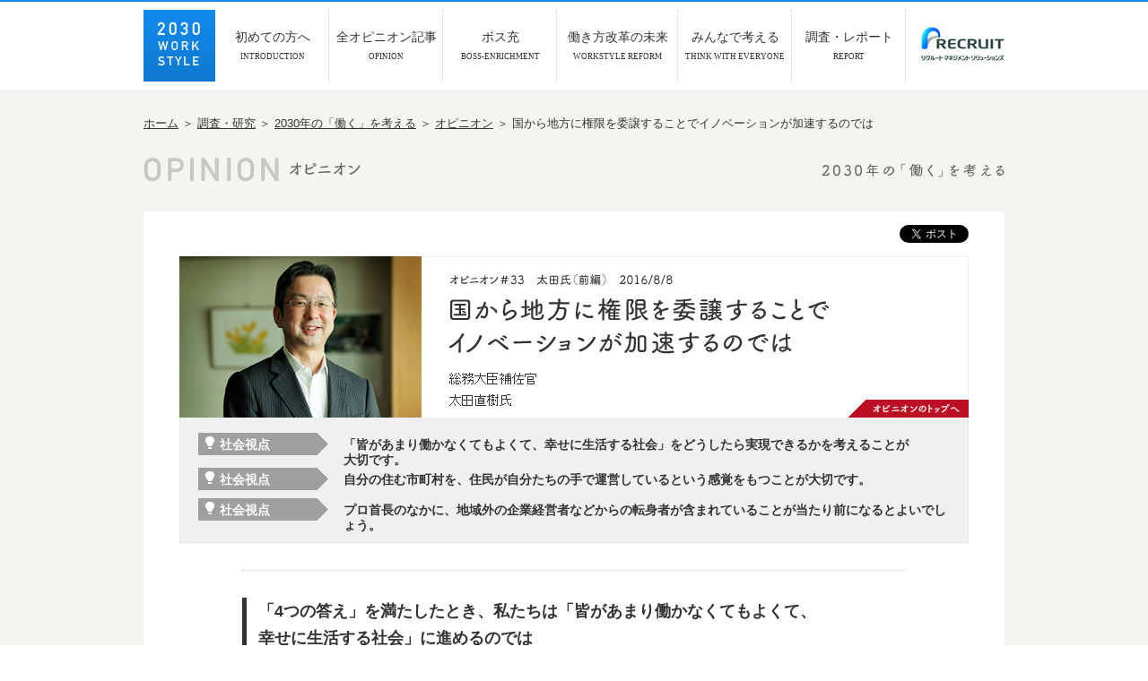

--- FILE ---
content_type: text/html
request_url: https://www.recruit-ms.co.jp/research/2030/opinion/detail33.html
body_size: 9743
content:
<!DOCTYPE html PUBLIC "-//W3C//DTD XHTML 1.0 Transitional//EN" "http://www.w3.org/TR/xhtml1/DTD/xhtml1-transitional.dtd">
<html xmlns="http://www.w3.org/1999/xhtml" xml:lang="ja" lang="ja" xmlns:og="http://ogp.me/ns#" xmlns:fb="http://www.facebook.com/2008/fbml">

<head>
<link rel="shortcut icon" href="/assets/images/favicon.ico">
<meta http-equiv="Content-Type" content="text/html; charset=utf-8" />
<meta http-equiv="Content-Style-Type" content="text/css" />
<meta http-equiv="Content-Script-Type" content="text/javascript" />
<title>国から地方に権限を委譲することでイノベーションが加速するのでは | 2030年の「働く」を考える</title>
<meta name="keywords" content="リクルート,組織行動研究所,2030年,働く,働き方" />
<meta name="description" content="2030年に焦点をあてた、総務大臣補佐官 太田直樹氏のオピニオン（前編）です。リクルートマネジメントソリューションズは2030年に焦点をあて、調査、データ、研究、有識者の意見を集め、私たちの「働く」を考えていきます。" />
<meta property="og:url" content="https://www.recruit-ms.co.jp/research/2030/opinion/detail33.html">
<meta property="og:title" content="国から地方に権限を委譲することでイノベーションが加速するのでは | 2030年の「働く」を考える">
<meta property="og:description" content="2030年に焦点をあてた、総務大臣補佐官 太田直樹氏のオピニオン（前編）です。リクルートマネジメントソリューションズは2030年に焦点をあて、調査、データ、研究、有識者の意見を集め、私たちの「働く」を考えていきます。">
<meta property="og:type" content="article">
<meta property="og:site_name" content="2030年の「働く」を考える">
<meta property="og:image" content="https://www.recruit-ms.co.jp/research/2030/opinion/img/detail33_img01.jpg">
<meta property="og:locale" content="ja_JP">
<link rel="canonical" href="https://www.recruit-ms.co.jp/research/2030/opinion/detail33.html">
<link rel="stylesheet" type="text/css" href="/research/2030/common/css/common.css" />
<link rel="stylesheet" type="text/css" href="/research/2030/common/css/colorbox.css" />
<script type="text/javascript" src="/research/2030/common/js/jquery-1.10.2.min.js"></script>
<script type="text/javascript" src="/research/2030/common/js/jquery.colorbox-min.js"></script>
<script type="text/javascript" src="/research/2030/common/js/common.js"></script>
<script>
$(document).ready(function(){
	$(".group1").colorbox({rel:'group1'});
});
</script>





<!-- Reports&Analytics -->

<script src="//assets.adobedtm.com/deeebfe4c364b51d345355dd0671004d0e5bb7c5/satelliteLib-cab5f66a4df79e21039dad47c5e4d590b8bece3f.js"></script>

<!-- end of Reports&Analytics -->

<!-- Google Tag Manager -->
<script>(function(w,d,s,l,i){w[l]=w[l]||[];w[l].push({'gtm.start':
new Date().getTime(),event:'gtm.js'});var f=d.getElementsByTagName(s)[0],
j=d.createElement(s),dl=l!='dataLayer'?'&l='+l:'';j.async=true;j.src=
'https://www.googletagmanager.com/gtm.js?id='+i+dl;f.parentNode.insertBefore(j,f);
})(window,document,'script','dataLayer','GTM-N7V35G');</script>
<!-- End Google Tag Manager -->

</head>

<body>
<div id="fb-root"></div>
<script>(function(d, s, id) {
  var js, fjs = d.getElementsByTagName(s)[0];
  if (d.getElementById(id)) return;
  js = d.createElement(s); js.id = id;
  js.src = "//connect.facebook.net/ja_JP/all.js#xfbml=1";
  fjs.parentNode.insertBefore(js, fjs);
}(document, 'script', 'facebook-jssdk'));</script>

<div id="Header">
<div class="inner">
<p class="logo"><a href="/research/2030/"><img class="aover" src="/research/2030/common/img/head_logo.jpg" width="80" height="80" alt="2030 WORK STYLE" /></a></p>
<ul class="clearfix">
<li><a href="/research/2030/introduction/">初めての方へ<span>INTRODUCTION</span></a></li>
<li><a href="/research/2030/opinion/">全オピニオン記事<span>OPINION</span></a></li>
<li><a href="/research/2030/boss/">ボス充<span>BOSS-ENRICHMENT</span></a></li>
<li><a href="/research/2030/reform/">働き方改革の未来<span>WORKSTYLE REFORM</span></a></li>
<li><a href="/research/2030/think/">みんなで考える<span>THINK WITH EVERYONE</span></a></li>
<li><a href="/research/2030/report/">調査・レポート<span>REPORT</span></a></li>
</ul>
<p class="logo02"><a href="/" target="_blank"><img class="aover" src="/research/2030/common/img/head_logo02.jpg" alt="RECRUIT リクルートマネジメントソリューションズ" /></a></p>
</div>
</div><!-- #Header -->

<div id="Contents">
<div id="breadcrumbs">
<a href="/">ホーム</a>&nbsp;＞&nbsp;<a href="/research/">調査・研究</a>&nbsp;＞&nbsp;<a href="/research/2030/">2030年の「働く」を考える</a>&nbsp;＞&nbsp;<a href="/research/2030/opinion/">オピニオン</a>&nbsp;＞&nbsp;国から地方に権限を委譲することでイノベーションが加速するのでは
</div>
<div class="title02">
<p class="title"><img src="/research/2030/opinion/img/title_opinion.gif" width="242" height="27" alt="オピニオン" /></p>
<p class="sub"><img src="/research/2030/common/img/title_common.gif" width="204" height="16" alt="2030年の「働く」を考える" /></p>
</div>


<div class="opinion">
<div class="head">
<div class="sns">
<table>
<tr>
<td>
<div class="fb-like" data-href="https://www.recruit-ms.co.jp/research/2030/opinion/detail33.html" data-send="false" data-layout="button_count" data-width="120" data-show-faces="false"></div>
</td>
<td>
<a href="https://twitter.com/share" class="twitter-share-button" data-lang="ja">Tweet</a><script type="text/javascript" src="https://platform.twitter.com/widgets.js"></script>
</td>
</tr>
</table>
</div>

<div class="title">
<h1><img src="/research/2030/opinion/img/detail33_title.jpg" width="880" height="180" alt="オピニオン＃33　太田氏（前編）　2016/8/8　国から地方に権限を委譲することでイノベーションが加速するのでは 総務大臣補佐官 太田直樹氏" /></h1>
<p class="btn"><a href="/research/2030/opinion/"><img class="aover" src="/research/2030/opinion/img/btn_opinion_top.gif" width="134" height="20" alt="オピニオンのトップへ" /></a></p>
</div>

<div class="point">
<table class="line2">
<tr>
<th>社会視点</th><td>「皆があまり働かなくてもよくて、幸せに生活する社会」をどうしたら実現できるかを考えることが<br />
		大切です。</td>
</tr>
<tr>
<th>社会視点</th><td>自分の住む市町村を、住民が自分たちの手で運営しているという感覚をもつことが大切です。 </td>
</tr>
<tr>
<th>社会視点</th><td>プロ首長のなかに、地域外の企業経営者などからの転身者が含まれていることが当たり前になるとよいでしょう。</td>
</tr>
</table>
</div>
</div><!-- .head -->

<div class="body">
<div class="section">
<h2>「4つの答え」を満たしたとき、私たちは「皆があまり働かなくてもよくて、<br />
		幸せに生活する社会」に進めるのでは</h2>

<p class="txt02 mt30">まず簡単に自己紹介をお願いします。</p>
<p class="txt01">
　現在は総務大臣補佐官として、情報通信と地方創生の政策づくりと実行に関わっています。この仕事をしてみて気づいたのは、この2分野は今後密接に関係し合っていくということです。例えば、インターネットは今のところ、企業も雇用も東京などの都市に集中していますが、IoT・ビッグデータ・AIといった最先端技術を導入するプロジェクトは、地方における医療・農業・漁業・教育などで大きな可能性が見えています。なぜそうなのかについては、後ほどお話しさせてください。
</p>

<p class="txt02 mt30">
では、早速本題に入りたいと思います。「AIやロボットが仕事を奪う」とよく言われますが、太田さんは、情報通信技術と働くことの関係、地方創生と働くことの関係が、これからどのようになっていくと考えていますか。
</p>

<div class="fwrap mt20">
<div class="figure fr ml20 w270">
<p><img src="/research/2030/opinion/img/detail33_img01.jpg" width="270" height="270" alt="写真1" /></p>
</div>

<p class="txt01">
　まず前提として、未来のことは「シナリオ」で考えるのがよいと思います。なぜかといえば、「未来はこうなる」と予想したところでほとんど当たりませんから、あまり意味がないのに対して、いくつかの未来シナリオを考えると、「こうありたい」というシナリオに向かって行動を起こしていけるからです。
</p>
<p class="txt01">
　例えば、仕事と社会の関係でいえば、「皆があまり働かなくてもよくて、幸せに生活する社会」「皆があまり働かなくてもよくなったけれど、不幸せな社会」「一部の人はあまり働かなくなったけれど、その他大勢は相変わらず安い賃金で働いている社会」といったシナリオを立てることができます。考えられるシナリオのうち、最も良いのは「皆があまり働かなくてもよくて、幸せに生活する社会」でしょう。1日6時間くらい働いて、その後、カフェや酒場で多様な人が集まって話ができる社会。あるいは、週3日くらい都市（自宅近くのシェアオフィス）で働いて、あとは田舎のシェアオフィスで地域の仕事をしている社会。こういったシナリオをどうしたら実現できるかを考えています。
</p>
<p class="txt01">
　こうしたシナリオを作るには「問い」がとても大事ですが、そこでお勧めのものがあります。それは、米国の「National Intelligence Council（国家情報会議、以下NIC）」が出した4つの問いです。NICは、定期的にグローバルトレンドを発表しています。現時点で一番新しいのは、オバマ大統領が就任した2012年に発表した「グローバルトレンド2030」で、日本では『2030年 世界はこう変わる』（講談社）という本になりました。今年2016年、彼らは新たに「グローバルトレンド2035」を出す予定ですが、それを発表する前に、広くオープンに議論したい問いとして、次に紹介する問いを公表しています。私は、この4つにどう答えるかによって、未来シナリオが変わってくると考えています。
</p>
<p class="txt01">
・Will power continue to diffuse or concentrate in the future? 
		<br />
		<b>● 将来、権力は集中するでしょうか、それとも分散するでしょうか？ </b>
</p>
<p class="txt01">
・To what extent will further advances in communications technology transform societies and the relationship between citizens and governments?<br />
<b>● コミュニケーション技術のさらなる進歩は、社会を、市民と行政の関係をどの程度変えるでしょうか？</b></p>
<p class="txt01">
・How will automation and robotics impact human employment and economies?  
		<br />
		<b>● 自動化とロボットは雇用や経済にどのような影響を与えるでしょうか？</b>
</p>
<p class="txt01">
・Which currently unresolved questions or uncertainties regarding society, economy, and politics are likely to be most game-changing through 2035?
		<br />
		<b>● 社会、経済、政治における未解決な問題や不確実性のうち、2035年に向けて、最も大きく世界を変える可能性があるのはどれでしょうか？</b>
</p>

<p class="txt02 mt30">太田さんは、この問いにどう答えるのですか？</p>
<p class="txt01">
　その前にぜひ注目していただきたいのは、4つの問いのうち、2つがテクノロジーに関するものであることです。テクノロジーが社会や仕事や生活のあり方を大きく変える時代に、われわれは生きているのです。そのことを踏まえた上で、「どうなるか？」「どれか？」ではなく、「どうなるのがよいか？」で順に答えると、こうなります。
</p>
<p class="txt01">
<b>● 将来、権力は集中するでしょうか、それとも分散するでしょうか？</b><br />
		権力が分散し、個人やコミュニティができるだけ自律している状態、情報の流通が国や企業の都合によって制約されない状態のほうがよい。ただし、それはリーダーには厳しい環境かもしれない。 </p>
<p class="txt01">
<b>● コミュニケーション技術のさらなる進歩は、社会を、市民と行政の関係をどの程度変えるでしょうか？</b><br />
		コミュニケーション技術のさらなる進歩は、国や企業と個人の間の情報格差をなくし、個人に力を与える。そこで、行政の見える化や透明化が進み、劇場型政治や「サービス提供者（行政）―お客様（個人）の関係」がなくなっていき、市民参加型の行政が実現できるとよい。言い換えれば、衆愚ではなく、「衆知」になっている状態がよい。 </p>
<p class="txt01">
<b>● 自動化とロボットは雇用や経済にどのような影響を与えるでしょうか？</b><br />
		情報がオープンな形で活用され、技術進化が生産性の過剰をもたらして、稼ぐ仕事、給与をもらう仕事が縮小すると同時に、仕事や生活に対する価値観が変わるとよい </p>
<p class="txt01">
<b>● 社会、経済、政治における未解決な問題や不確実性のうち、2035年に向けて、最も大きく世界を変える可能性があるのはどれでしょうか？</b><br />
		この問いが最も難しい。革新が社会の課題を解決しないというあきらめが蔓延し、ポピュリズムが広がり、政財界のリーダーへの信頼が低下していくなかで、コミュニティが食べること（自給自足、物々交換の経済）と死ぬこと（家で最期を迎える人を増やすこと）を取り戻すことが、静かに変化の波を広げていくとよい </p>
<p class="txt01">
　この4つの答えを満たしたとき、私たちは「皆があまり働かなくてもよくて、幸せに生活する社会」に進めるのではないかと思っています。逆に言えば、違う答えになると、格差問題が一向に解消されない社会、様々な価値を生み出すデータの使用に制限がかかる社会などの不幸せな社会ができ上がっていく可能性があると考えています。
</p>

</div>
</div><!-- .section -->

<div class="section">
<h2>例えば、改革派のプロ首長がたくさん出てくると、<br />日本は地方から大きく変わる可能性があります</h2>
<p class="txt02 mt30">太田さんの答えについて、もう少し詳しく伺えればと思います。まず「権力の分散」ですが、国が権力をもってコントロールすべきことはないのでしょうか。</p>
<div class="fwrap mt20">
<div class="figure fl mr20 w270">
<p><img src="/research/2030/opinion/img/detail33_img02.jpg" width="270" height="240" alt="写真2" /></p>
</div>
<p class="txt01">
　もちろん、国がすべての権限を放棄すればよいと言っているわけではありません。防衛や防災など、国にしかできないことはいくつもあります。しかし、私は、国から地方に権限を委譲することで、イノベーションが加速するという仮説を立てています。これは2番目の問い「市民と行政の関係」とも大きく関係するのですが、1億2000万人の日本国よりも、例えば約100万人の千葉市、あるいは約12万人の会津若松市で合意して、さまざまな政策を決めていった方が、住民一人ひとりの当事者意識が生まれやすくなると思うのです。自分の住む市町村を自分たちの手で運営しているという感覚が大切で、国が決めると、その感覚がもちにくくなることが問題です。これはAIやロボットといったテクノロジーを活用していく際に、とても重要になります。
</p>
<p class="txt01">
　例えば、会津若松市では「<a href="http://www.city.aizuwakamatsu.fukushima.jp/docs/2015071600019/" target="_blank">スマートシティ構想</a>」の取組みが3年前から進められています。特徴的なのは、市民の個人データが一般社団法人に預けられており、データを解析することによって、医療・エネルギー・教育・行政サービスなどの質を上げ、効率化するサービスが、市民、大学、企業などが連携する形で展開されていることです。さらに全国でも珍しいのは、こうしたテクノロジーの活用について、議会や医師会などの諸団体も含めてコンセンサスがとれていることです。一方で、国がこうした施策を行うには、高いハードルがあります。12万人の自治体なら、自分たちの町の未来のために自分の個人情報を預けようという合意ができるのですが、1億2000万人の国家規模となると、さまざまな声があって萎縮したり、止まったりしてしまう可能性が高いでしょう。個人情報保護やセキュリティ観点でのルールは国主導で整備されていますが、データ活用の推進については、今後コミュニティによって判断が異なってくると思います。 </p>
<p class="txt01">
　それから、最近よく知られるようになってきましたが、千葉市は「<a href="http://chibarepo.force.com/" target="_blank">ちばレポ</a>」という先進的な市民協働型の取り組みを行っています。まず、市民の方が「道路が傷んでいる」「公園の遊具が壊れている」といった困った課題を見つけたら、スマートフォンを使ってちばレポにレポートします。すると、その課題がちばレポに参加する全市民と市役所に共有されるのです。そのなかで、市民だけで対応できる課題は市民の間で対応し、市役所が関わらなければならないものは市役所が対応して、合理的、効率的な解決を目指すという仕組みです。2014年から始まっていて、現在は約100万人の市民のうち、3万人ほどがレポーター・サポーターとして登録しており、活発にレポートと課題解決がなされています。こうした動きも、国単位では難しいでしょう。自分の暮らす町だからこそ、自分たちでよくしようと参加する方が多く出てくるわけです。 
</p>
<p class="txt01">
　このようにして個人やコミュニティが力をもち、自治体がコミュニケーション技術を使って、地域のさまざまな課題に市民参加を本格的に促していくようになると、テクノロジーを活用したイノベーションが加速するでしょう。さらに注目したいのは、こうした動きが、行政コストを下げることにつながるということです。行政コストが下がれば、住民税が下がるでしょう。つまり、権限が委譲され、行政の透明度が増し、住民参加型の行政を実現した自治体は、税金が安くなるはずなのです。ですから、将来的には、税金が安く、行政サービスが優れているけれど、その代わりに住民に求められる参加型行政行動があって、それを義務として行わなければならないという自治体が出てくる可能性があると思います。突拍子もない話に聞こえるかもしれませんが、以前、ある市長とかなり真剣にこの議論をしたことがあります。これは、少なくとも選択肢になりうる未来なのです。
</p>
<p class="txt01">
　もちろん、様々な反論があることは承知しています。ここでお話ししているのは、未来のシナリオから逆算したイノベーションの可能性です。また、すべての自治体がそうなるのではなく、税金が高く、その分（市民＝お客様としての）行政サービスが充実しているところも当然出てくるでしょう。住民が、主体的に住む町を選べばよいことです。</p>
</div>


<p class="txt02 mt30">
そうしたときに大事になるのは何でしょうか。
</p>

<div class="fwrap mt20">
<div class="figure fr ml20 w360">
<p><img src="/research/2030/opinion/img/detail33_img03.jpg" width="360" height="260" alt="写真3" /></p>
</div>

<p class="txt01">
　まず、一般社団法人やNPO、あるいは包括連携などの「中間団体」の存在が重要になります。個人が力をもち、権利を主張するなかで、中間団体が「公益」を推進する母体となるのです。例えば、先ほどもお伝えしたとおり、会津若松市では、市民のためにデータをいかに活用するかを一般社団法人が考えています。今後はこうした団体が増えるでしょう。また、市役所、町役場、村役場などの「行政側の意識」が変わる必要があります。ちばレポは熊谷俊人市長が率先して推進した施策ですが、土木課をはじめとする市役所内の意識改革が大きなポイントになったと聞いています。ちばレポのような施策は、市民と行政が同じ土俵に立たなくてはできません。市民はお客様で、行政がサービスをするという従来型の関係を脱して、行政と市民が一緒になって町を創っていく必要があるのです。
</p>
<p class="txt01">
　それから、なんと言っても、今は成功モデルを作る段階ですから「トップ」が重要です。例えば、いくつもの町を変えていくプロ経営者ならぬ「プロ首長」がいてもよいと思うのです。今は、都道府県知事や政令指定都市などを除けば、地元から出ない限り、候補者は選挙に勝てませんが、その状況が変わり、2期8年で徹底的な透明化と住民参加型施策を進め、イノベーションを加速し、行政コストと税金を下げるロールモデルになる首長が出て、さまざまな市町村を渡り歩くようになると、日本の地方は大きく変わる可能性があります。そうしたプロ首長のなかに、地域外の企業経営者などからの転身者が含まれているのも、ぜひ当たり前になってほしいですね。
</p>

<p class="txt01 mt10">インタビュー：古野庸一　テキスト：米川青馬　写真：平山諭</p>
</div>
</div><!-- .section -->




<dl class="profile">
<dt>太田直樹氏プロフィール</dt>
<dd>
  <p>総務大臣補佐官</p>
東京大学文学部卒。ロンドン大学経営学修士(MBA)。モニターカンパニー、ボストン コンサルティング グループ シニア・パートナーを経て現職。総務大臣補佐官として、総務大臣の地方創生、ICT/IoTの政策立案・実行を補佐している。コンサルタント時代は、ハイテク、情報通信、製造業を中心に、組織戦略策定・実行支援、企業ビジョン、事業開発、業務プロセス改革などのプロジェクトを数多く手がけている。</dd>
</dl><!-- .profile -->

<div class="relate">
<p class="title">関連リンク</p>
<div class="list03">
<dl>
<dt><a href="/research/2030/opinion/detail34.html"><img class="aover" src="/research/2030/opinion/img/detail33_thum2.jpg" width="80" height="80" alt="稼ぐ仕事の縮小、ひいては貨幣経済の縮小が幸せな未来シナリオではないでしょうか" /></a></dt>
<dd><a href="/research/2030/opinion/detail34.html"><span>オピニオン #34</span>稼ぐ仕事の縮小、ひいては貨幣経済の縮小が幸せな未来シナリオではないでしょうか</a></dd>
</dl>
</div><!-- .list03 -->
</div><!-- .relate -->



</div><!-- .body -->
</div><!-- .opinion -->

<p class="pagetop"><a href="#"><img class="aover" src="/research/2030/common/img/btn_pagetop.gif" width="94" height="12" alt="ページトップへ" /></a></p>
</div><!-- #Contents -->

<div id="Footer">
<div class="inner">
<div class="fnav01">
<ul class="menu1">
<li><a href="/terms/" target="_blank"><img class="aover" src="/research/2030/common/img/foot_menu_term.png" width="53" height="11" alt="ご利用規約" /></a></li>
<li><a href="/" target="_blank"><img class="aover" src="/research/2030/common/img/foot_menu_corporate.png" width="132" height="11" alt="コーポレートサイトトップへ" /></a></li>
<li><a href="/research/" target="_blank"><img class="aover" src="/research/2030/common/img/foot_menu_research.png" width="116" height="11" alt="組織行動研究所トップへ" /></a></li>
</ul>
</div><!-- /.fnav01 -->
<div class="fnav02">
<ul class="menu2">
<li><a href="/" target="_blank"><img class="aover" src="/research/2030/common/img/foot_logo_ms.gif" width="99" height="40" alt="リクルートマネジメントソリューションズ" /></a></li>
<li class="mt10"><a href="/research/" target="_blank"><img class="aover" src="/research/2030/common/img/foot_logo_research.gif" width="123" height="30" alt="組織行動研究所" /></a></li>
<li class="txt">このサイトは、株式会社リクルートマネジメントソリューションズの<br />
研究開発部門「組織行動研究所」内の「2030 Work Style Project」が運営しています。</li>
<li class="icon"><p><a href="https://www.facebook.com/2030wsp" target="_blank" rel="noopener noreferrer"><img class="aover" src="/research/2030/common/img/head_icon_facebook.gif" width="40" height="40" alt="Facebook" style="opacity: 1;"></a></p></li>
</ul>

</div><!-- /.fnav02 -->
<p class="copyright">2030 Work Style Project   （C）Recruit Management Solutions Co., Ltd. All Rights Reserved<br /><a href="https://www.recruit.co.jp" target="_blank" rel="noopener noreferrer">リクルートグループサイトへ</a></p>
</div>
</div><!-- #Footer -->


<script type="text/javascript">
(function(){
  var beacon = 'f9d54207-22ef-4d32-bf93-d450f72e74e4';
  var url = (
    ('https:' == document.location.protocol) ? 'https' : 'http'
  ) + '://bridge-ashiato.appspot.com/beacon/script/' + beacon;

  document.write(unescape(
    '%3Cscript src="' + url + '" type="text/javascript"%3E%3C/script%3E'
  ));
})();
</script>
<!-- Google Tag Manager (noscript) -->
<noscript><iframe src="https://www.googletagmanager.com/ns.html?id=GTM-N7V35G"
height="0" width="0" style="display:none;visibility:hidden"></iframe></noscript>
<!-- End Google Tag Manager (noscript) -->

<script src="/service/assets/js/conversion.js"></script>

<!-- Reports&Analytics -->

<script type="text/javascript">_satellite.pageBottom();</script>

<!-- end of Reports&Analytics -->

</body>

</html>


--- FILE ---
content_type: text/css
request_url: https://www.recruit-ms.co.jp/research/2030/common/css/common.css
body_size: 4921
content:
@CHARSET "UTF-8";



/*
YUI 3.6.0 (build 5521)
Copyright 2012 Yahoo! Inc. All rights reserved.
Licensed under the BSD License.
http://yuilibrary.com/license/
*/
html{color:#333;background:#FFF}body,div,dl,dt,dd,ul,ol,li,h1,h2,h3,h4,h5,h6,pre,code,form,fieldset,legend,input,textarea,p,blockquote,th,td{margin:0;padding:0}table{border-collapse:collapse;border-spacing:0}fieldset,img{border:0}address,caption,cite,code,dfn,em,strong,th,var{font-style:normal;font-weight:normal}ol,ul{list-style:none}caption,th{text-align:left}h1,h2,h3,h4,h5,h6{font-size:100%;font-weight:normal}q:before,q:after{content:''}abbr,acronym{border:0;font-variant:normal}sup{vertical-align:text-top}sub{vertical-align:text-bottom}input,textarea,select{font-family:inherit;font-size:inherit;font-weight:inherit}input,textarea,select{*font-size:100%}legend{color:#333}#yui3-css-stamp.cssreset{display:none}
body{font:13px/1.231 'メイリオ',Meiryo,arial,helvetica,clean,sans-serif;*font-size:small;*font:x-small}select,input,button,textarea{font:99% arial,helvetica,clean,sans-serif}table{font-size:inherit;font:100%}pre,code,kbd,samp,tt{font-family:monospace;*font-size:108%;line-height:100%}#yui3-css-stamp.cssfonts{display:none}


body{
	background-color: #F4F4F0;
}


.mt-30{	margin-top: -30px !important;	}
.mt05{	margin-top: 05px !important;	}
.mt10{	margin-top: 10px !important;	}
.mt15{	margin-top: 15px !important;	}
.mt20{	margin-top: 20px !important;	}
.mt30{	margin-top: 30px !important;	}
.mt60{  margin-top: 60px !important;	}
.mr10{	margin-right: 10px !important;	}
.mr20{	margin-right: 20px !important;	}
.ml20{	margin-left: 20px !important;	}
.mb10{	margin-bottom: 10px !important;	}
.mb20{	margin-bottom: 20px !important;	}
.mb30{	margin-bottom: 30px !important;	}
.w220{	width: 220px !important;	}
.w240{	width: 240px !important;	}
.w270{	width: 270px !important;	}
.w280{	width: 281px !important;	}
.w300{	width: 300px !important;	}
.w302{	width: 302px !important;	}
.w330{	width: 330px !important;	}
.w360{	width: 360px !important;	}
.w410{	width: 410px !important;	}
.fl{	float: left !important;	}
.fr{	float: right !important;	}
.fwrap{	overflow: hidden; zoom: 1;	}
.fwrap2{	overflow: hidden; zoom: 1; position:relative;	}


/* --------------------------------------------------------------------------------------------- Header */
#Header{
	position: relative;
	background: #fff;
	font-family: 'Hiragino Kaku Gothic Pro','ヒラギノ角ゴ Pro W3';
	border-top: 2px solid #108AEE;
	height: 98px;
}
#Header .inner{
	margin: 9px auto 0;
	width: 960px;
	overflow: hidden;
	zoom: 1;
}
#Header p{
	float: left;
}
#Header p.logo{
	background-color: #0E7BD4;
	height: 80px;
}

#Header ul{
	float: left;
}
#Header ul li{
	float: left;
	width: 127px;
	text-align: center;
}
#Header ul li:nth-child(4){
	width: 135px;
}
#Header ul li a{
	display: flex;
	flex-direction: column;
	justify-content: center;
	height: 80px;
	position: relative;
	color: #333;
	font-size: 14px;
	text-decoration: none;
}
#Header ul li a:after{
	position: absolute;
	content: "";
	border-right: 1px dotted #ccc;
	width: 1px;
	height: 100%;
	top: 0;
	right: 0;
}
#Header ul li a span{
	display: block;
	margin-top: 8px;
	font-size: 9px;
}
#Header ul li a.out{
pointer-events: none;
}
#Header ul li a.out:before{
	position: absolute;
	content: "";
	background: rgba(255,255,255,0.6);
	width: 100%;
	height: 100%;
	top: 0;
	right: 0;
}
/* --------------------------------------------------------------------------------------------- Index */

#topNews{
	height:100px;
	overflow:auto;
	background:#FFF;
	padding:10px 15px;
}


#topNews dl{
	padding:5px 0px;
	overflow: hidden;
	_zoom: 1;
}

#topNews dl dt{
	float:left;
	width:90px;
}

#topNews dl dd{
	float:left;
	width:810px;
}

h1.bgtitle01 {
	height: 190px;
	padding-top: 20px;
	background: url(/research/2030/common/img/bg_title_01.png) no-repeat center center;
	background-size: cover;
	text-align: center;
	line-height: 1.8;
	box-sizing: border-box;
}

h1.bgtitle01 span {
	display: block;
	font-size: 24px;
}


/* --------------------------------------------------------------------------------------------- Contents */
#Contents{
	position: relative;
	width: 960px;
	margin: 0 auto;
}
#Contents .title01{
	background: url(/research/2030/common/img/line01.gif) repeat-x 0 bottom;
	padding: 45px 0 35px;
	text-align: center;
}
#Contents .title02{
	height: 90px;
	overflow: hidden;
	zoom: 1;
}
#reform #Contents .title02,
#boss #Contents .title02{
	height: auto;
}
#Contents .title02 .title{
	float: left;
	padding: 30px 0 0;
}
#Contents .title02 .title_h{
	float: left;
	padding: 26px 0 0;
}
#Contents .title02 .sub{
	float: right;
	padding: 36px 0 0;
}
#Contents .title02 .txt {
	clear: both;
	margin-bottom: 33px;
	padding-top: 25px;
	line-height: 1.8;
}
#Contents .title02 .fBox {
	clear: both;
	overflow: hidden;
	padding-top: 16px;
}
#Contents .title02 .fbox_l {
	float: left;
	padding: 0 60px 0 53px;
}
#Contents .title02 .fbox_r {
	float: left;
	width: 640px;
	padding-top: 8px;
}
#Contents .title02 .fbox_r .fbox_txt {
	line-height: 1.7;
}
#Contents .title02 .fbox_r .fbox_btn {
	text-align: right;
	padding: 11px 3px 0 0;
}


#Contents .title03{
	background: url(/research/2030/common/img/line01.gif) repeat-x 0 bottom;
	padding: 20px 4px 15px;
}
#boss #Contents .title03{
	padding: 10px 4px 15px;
}
#Contents .title04{
	padding: 15px 4px 13px;
	border-top: 2px solid #666666;
	border-bottom: 1px solid #666666;
}
#Contents .txt01{
	padding: 10px 0 0;
	font-size: 108%;
	line-height: 1.9;
}
#Contents .boss .txt01 + .txt01{
	padding: 20px 0 0;
}
#Contents .txt01 a{
	color: #333333;
}
#Contents .txt01 a:hover{
	text-decoration: none;
}
#Contents .txt02{
	background-color: #EEEEEE;
	margin: 20px 0 10px;
	padding: 8px 12px;
	font-size: 108%;
	font-weight: bold;
	line-height: 1.9;
}

#Contents .txt03{
	padding: 0;
	font-size: 108%;
	line-height: 1.9;
	background:#FFF;
}

#Contents .txt04{
	font-size: 108%;
	line-height: 1.9;
	font-weight:normal;
}

#Contents .boximg{
	padding: 10px 0 0;
	font-size: 85%;
	line-height: 1.9;
	text-align:center
}
#Contents .copy{
	padding: 18px 0 0;
	text-align: center;
}
#Contents .pagetop{
	padding: 30px 0 15px;
	text-align: right;
}
/* ----------------------------------------------------------------------------------- breadcrumbs */
#breadcrumbs {
	margin: 30px 0 0;
}
#breadcrumbs a {
	color: #333333;
}



/* ----------------------------------------------------------------------------------- introduction */

#Contents .introduction{
	padding: 0 0 40px;
	background-color: #ffffff;
}
#Contents .introduction .inner{
	position: relative;
	margin: 45px auto 0;
	padding: 0 50px;
	width: 780px;
}
#Contents .introduction ul{
	position: relative;
	width: 780px;
	height: 500px;
	overflow: hidden;
}
#Contents .introduction ul li{
	position: absolute;
	left: 0;
	top: 0;
}
#Contents .introduction p.left{
	position: absolute;
	left: 0;
	top: 185px;
	cursor: pointer;
}
#Contents .introduction p.right{
	position: absolute;
	right: 0;
	top: 185px;
	cursor: pointer;
}
/* ----------------------------------------------------------------------------------- openion */
#Contents .opinion{
	padding: 0 0 80px;
	background-color: #ffffff;
}
#Contents .opinion .head{
	position: relative;
	margin: 0 auto;
	width: 880px;
}
#Contents .opinion .head .sns{
	padding: 15px 0;
	height: 20px;
}
#Contents .opinion .head .sns table{
	float: right;
}
#Contents .opinion .head .sns table td{
	padding: 0 0 0 7px;
}
#Contents .opinion .head .title{
	position: relative;
}
#Contents .opinion .head .title .btn{
	position: absolute;
	right: 0;
	bottom: 0;
}
#Contents .opinion .head .point{
	background-color: #F0F0F0;
	border: 1px solid #E5E5E5;
	border-top: none;
	padding: 17px 20px 10px;
}
#Contents .opinion .head .point table th,
#Contents .opinion .head .point table td{
	vertical-align: top;
	font-size: 108%;
	font-weight: bold;
}
#Contents .opinion .head .point table th{
	background: url(/research/2030/opinion/img/bg_point.gif) no-repeat 0 0;
	padding: 5px 0 0 24px;
	width: 98px;
	height: 29px;
	color: #ffffff;
}

#Contents .opinion .head .point table.line2 th{
	background: url(/research/2030/opinion/img/bg_point3.gif) no-repeat 0 0;
	padding: 5px 0 0 24px;
	width: 138px;
	height: 29px;
	color: #ffffff;
}


#Contents .opinion .head .point table td{
	padding: 5px 0 0;
}

#Contents .think .head .point{
	background-color: #F0F0F0;
	border: 1px solid #E5E5E5;
	border-top: none;
	padding: 17px 20px 10px;
}
#Contents .think .head .point table th,
#Contents .think .head .point table td{
	vertical-align: top;
	font-size: 108%;
	font-weight: bold;
}
#Contents .think .head .point table th{
	background: url(/research/2030/opinion/img/bg_point.gif) no-repeat 0 0;
	padding: 5px 0 0 24px;
	width: 98px;
	height: 29px;
	color: #ffffff;
}

#Contents .think .head .point table.line2 th{
	background: url(/research/2030/opinion/img/bg_point3.gif) no-repeat 0 0;
	padding: 5px 0 0 24px;
	width: 138px;
	height: 29px;
	color: #ffffff;
}


#Contents .think .head .point table td{
	padding: 5px 0 0;
}


#Contents .opinion .body{
	width: 780px;
	margin: 0 auto;
	padding: 30px 0 0;
}
#Contents .opinion .section{
	border-top: 1px dotted #CCCCCC;
	margin: 0 auto;
	padding: 30px 0;
	width: 740px;
}
#Contents .opinion h2{
	border-left: 5px solid #333333;
	margin: 0 0 10px;
	padding: 0 13px;
	font-weight: bold;
	font-size: 138.5%;
	line-height: 1.7;
}
#Contents .opinion .figure{
	padding: 10px 0;
}
#Contents .opinion .figure table{
	margin: 5px 0 0;
}
#Contents .opinion .figure table th,
#Contents .opinion .figure table td{
	vertical-align: top;
	font-size: 85%;
	line-height: 1.5;
}
#Contents .opinion .figure table th{
	white-space: nowrap;
}
#Contents .opinion .figure table th span{
	display: block;
	background-color: #333333;
	padding: 2px 10px;
	color: #ffffff;
}
#Contents .opinion .figure table td{
	padding: 2px 10px;
}
#Contents .opinion dl.profile{
	background-color: #EEEEEE;
	margin: 0 0 30px;
	padding: 10px 25px;
	font-size: 108%;
	line-height: 1.7;
}
#Contents .opinion dl.profile dt{
	background: url(/research/2030/common/img/mark06.gif) no-repeat 0 9px;
	padding: 3px 0 3px 15px;
	font-weight: bold;
}


/* ----------------------------------------------------------------------------------- boss */
#Contents .boss{
	margin: 24px 0 0;
	padding: 0 0 20px;
	background-color: #ffffff;
}
#Contents .boss .head{
	position: relative;
	margin: 0 auto;
	width: 880px;
}
#Contents .boss .head .sns{
	padding: 15px 0;
	height: 20px;
}
#Contents .boss .head .sns table{
	float: right;
}
#Contents .boss .head .sns table td{
	padding: 0 0 0 7px;
}
#Contents .boss .head .title{
	overflow: hidden;
	position: relative;
	border: 1px solid #F0F0F0;
	border-bottom: none;
}
#Contents .boss .head .title .title_img {
	float: left;
	margin-right: 30px;
}
#Contents .boss .head .title .mintxt {
	margin: 28px 0 40px;
	font-size: 14px;
}
#Contents .boss .head .title h1{
	position: absolute;
	left: 300px;
	top: 45%;
    margin-top: -30px;
	font-size: 24px;
	line-height: 1.6;
}
.head .title .btn01{
	position: absolute;
	right: 160px;
	bottom: 0;
}
.head .title .btn02{
	position: absolute;
	right: 0;
	bottom: 0;
}
#Contents .boss .head .point{
	overflow: hidden;
	background-color: #F0F0F0;
	border: 1px solid #E5E5E5;
	border-top: none;
	padding: 29px 18px 30px;
}
#Contents .boss .head .point .txt{
	line-height: 1.8;
}
#Contents .boss .head .point dl{
	float: left;
	width: 510px;
}
#Contents .boss .head .point dl dt{
	margin-bottom: 20px;
	font-size: 112%;
}
#Contents .boss .head .point dl dd{
	font-size: 108%;
	line-height: 1.8;
}
#Contents .boss .head .point .img{
	float: right;
	margin: -10px 40px 0 0;
}


#Contents .boss .body{
	width: 780px;
	margin: 0 auto;
	padding: 30px 0 0;
}
#Contents .boss .section{
	border-top: 1px dotted #CCCCCC;
	margin: 0 auto;
	padding: 30px 0;
	width: 740px;
}
#Contents .boss h2{
	border-left: 5px solid #333333;
	margin: 0 0 10px;
	padding: 0 13px;
	font-weight: bold;
	font-size: 138.5%;
	line-height: 1.7;
}
#Contents .boss dl.profile{
	background-color: #EEEEEE;
	margin: 20px 0 30px;
	padding: 10px 15px 37px;
	font-size: 108%;
	line-height: 1.7;
}
#Contents .boss dl.profile dt{
	padding: 3px 0;
}


/* ----------------------------------------------------------------------------------- event */
#Contents .event{
	padding: 60px 0px 80px;
	background-color: #ffffff;
}
#Contents .event .head{
	position: relative;
	margin: 0 auto;
	width: 880px;
}

#Contents .event .head .title{
	position: relative;
}
#Contents .event .head .title .btn{
	position: absolute;
	right: 0;
	bottom: 0;
}

#Contents .event .head .intro{
	padding-top:20px;
	font-weight: bold;
	line-height: 1.7;
	text-align:center;
}

#Contents .event .body{
	width: 740px;
	margin: 0 auto;
	padding: 0px;
}
#Contents .event .section{
	margin: 0 auto;
	padding: 35px 0 0 0;
	width: 740px;
}
#Contents .event .sectionTitle{
	background-color:#255FAC;
	margin: 0px;
	padding: 10px;
	font-size: 138.5%;
	line-height: 1.7;
	text-align:center;
	color:#FFF;
}

#Contents .event .eventTable{
	border-left:1px solid #E0E0E0;
	width:100%;
}


#Contents .event .eventTable th,
#Contents .event .eventTable td{
	vertical-align:middle;
	font-size: 108%;
	line-height: 1.5;
	padding: 15px;
	border-right:1px solid #E0E0E0;
	border-bottom:1px solid #E0E0E0;
}
#Contents .event .eventTable th{
	white-space: nowrap;
}

.eventSummary{
	width:678px;
	border-left:1px solid #E0E0E0;
	border-right:1px solid #E0E0E0;
	border-bottom:1px solid #E0E0E0;
	padding:30px;
}

.eventSummary h3{
	font-size: 108%;
	background: url(/research/2030/common/img/mark06.gif) no-repeat 0 9px;
	padding: 6px 0 10px 20px;
	border-bottom: 1px dotted #CCCCCC;
}

.eventSummary dl{
	margin-top:15px;
	overflow: hidden;
	_zoom: 1;
}

.eventSummary dl dt{
	float:left;
	background-color:#255FAC;
	font-size: 108%;
	line-height: 1.7;
	font-weight:bold;
	color:#FFF;
	width:80px;
	padding:10px;
}

.eventSummary dl dd{
	float:right;
	width:558px;
	padding:10px 0px 0px 20px;
	font-size: 108%;
	line-height: 1.7;
}

.eventSummary dl dd span{
	color:#255FAC;
	font-weight:bold;
}

.eventSummary p{
	font-size: 108%;
	line-height: 1.7;
}

.eventSummary p span{
	color:#255FAC;
	font-weight:bold;
}

.eventSummary p ,textc{
	text-align:center;
}

#Contents .event2{
	padding: 0 0 80px;
	background-color: #ffffff;
}
#Contents .event2 .head{
	position: relative;
	margin: 0 auto;
	width: 880px;
}
#Contents .event2 .head .sns{
	padding: 15px 0;
	height: 20px;
}
#Contents .event2 .head .sns table{
	float: right;
}
#Contents .event2 .head .sns table td{
	padding: 0 0 0 7px;
}
#Contents .event2 .head .title{
	position: relative;
}

#Contents .event2 .head .intro{
	padding-top:20px;
	padding-bottom:45px;
	font-size: 108%;
	line-height: 1.7;
}

#Contents .event2 .body{
	width: 740px;
	margin: 0 auto;
	padding: 0px;
}
#Contents .event2 .section{
	border-top: 1px dotted #CCCCCC;
	margin: 0 auto;
	padding: 35px 0 0 0;
	width: 740px;
}

#Contents .event2 .section h2{
	border-left: 5px solid #255FAC;
	margin: 0 0 ;
	padding: 0 13px;
	font-weight: bold;
	font-size: 138.5%;
	line-height: 1.7;
}

#Contents .event2 .h2supplement {
padding-left: 18px;
font-size: 85%;
	line-height: 1.5;
}

#Contents .event2 .sectionTitle{
	background-color:#255FAC;
	margin: 0px;
	padding: 10px;
	font-size: 138.5%;
	line-height: 1.7;
	text-align:center;
	color:#FFF;
}

#Contents .event2 .eventTable{
	border-left:1px solid #E0E0E0;
	width:100%;
}


#Contents .event2 .eventTable th,
#Contents .event2 .eventTable td{
	vertical-align:middle;
	font-size: 108%;
	line-height: 1.5;
	padding: 15px;
	border-right:1px solid #E0E0E0;
	border-bottom:1px solid #E0E0E0;
}
#Contents .event2 .eventTable th{
	white-space: nowrap;
}


#Contents .event2 .figure{
	padding: 10px 0;
}

#Contents .event2 .figure span{
	display:block;
	margin-top:5px;
	font-size: 85%;
	line-height: 1.5;
}

#Contents .event2 .figure table td{
	padding: 7px 0px 0px 10px;
	font-size: 85%;
	line-height: 1.5;
	vertical-align:top;
}

#Contents .event2 .figure table th span{
	display: block;
	background-color: #333333;
	padding: 2px 10px;
	color: #ffffff;
}

.linkArticle{
	font-size: 85%;
	line-height: 1.5;
}

.linkArticle dl dd{
	margin-left:45px;
}

/* ----------------------------------------------------------------------------------- report */
#Contents .report{
	padding: 0 0 80px;
	background-color: #ffffff;
}
#Contents .report .head{
	position: relative;
	margin: 0 auto;
	width: 880px;
}
#Contents .report .head .sns{
	padding: 15px 0;
	height: 20px;
}
#Contents .report .head .sns table{
	float: right;
}
#Contents .report .head .sns table td{
	padding: 0 0 0 7px;
}
#Contents .report .head .btn{
	position: absolute;
	right: 0;
	bottom: 0;
}
#Contents .report .head .btn01,
#Contents .report .head .btn02{
	position: absolute;
	bottom: 0;
}
#Contents .report .head .btn01{
	right: 160px;
}
#Contents .report .head .btn02{
	right: 0;
}
#Contents .report .body{
	margin: 25px auto 0;
	width: 780px;
}
#Contents .report .section{
	margin: 0 auto;
	padding: 0 0 30px;
	width: 740px;
}
#Contents .report .wrap{
	overflow: hidden;
	zoom: 1;
}
#Contents .report .supplement{
	background-color: #F2F2F2;
	padding: 15px 20px;
	font-size: 85%;
	line-height: 1.5;
}
#Contents .report h2{
	border-bottom: 1px dotted #CCCCCC;
	margin: 0 0 10px;
	padding: 12px 0;
	font-weight: bold;
	font-size: 138.5%;
}
#Contents .report h2 span{
	border-left: 5px solid #339900;
	padding: 0 13px;
}
#Contents .report h2 span.consideration{
	color: #339900;
}
#Contents .report h2 span.green{
	border: none;
	padding: 0;
	color: #339900;
}
#Contents .report h2 span.name{
	display: inline-block;
	border: none;
	padding: 10px 20px 0;
	font-weight: normal;
	font-size: 78%;
}

#Contents .report h2 p.h2First{
	padding-top:8px;
	padding-left:28px;
}

#Contents .report h2 p.h2Second{
	padding-top:8px;
	padding-left:18px;
}

#Contents .report h3{
	border-bottom: 1px dotted #CCCCCC;
	margin: 30px 0 0;
	padding: 10px 0;
	font-size: 108%;
	font-weight: bold;
}
#Contents .report .figure{
	padding: 10px 0 0;
}
#Contents .report .figure table{
	margin: 5px 0 0;
}
#Contents .report .figure.col2 table{
	margin: 10px 0 0;
}
#Contents .report .figure table th,
#Contents .report .figure table td{
	vertical-align: top;
	font-size: 85%;
	line-height: 1.5;
}
#Contents .report .figure table th{
	white-space: nowrap;
}
#Contents .report .figure table th span{
	display: block;
	background-color: #333333;
	padding: 2px 10px;
	color: #ffffff;
}
#Contents .report .figure table td{
	padding: 2px 0 2px 10px;
}
#Contents .report .figure.col2 table td{
	padding: 2px 10px;
}
#Contents .report .bg01{
	background: url(/research/2030/common/img/mark05.gif) no-repeat center center;
}
#Contents .report .qbox{
	border: 3px solid #DDDDDD;
	margin: 20px 0;
}
#Contents .report .qbox > p{
	padding: 10px 15px;
	font-size: 108%;
	line-height: 1.9;
}
#Contents .report .qbox > p .marks{
	margin: 5px 0 0;
	display: block;
	font-size: 93%;
}

/* ----------------------------------------------------------------------------------- think */
#Contents .think{
	padding: 0 0 20px;
	background-color: #ffffff;
}
#Contents .think .head{
	position: relative;
	margin: 0 auto;
	width: 880px;
}
#Contents .think .head .sns{
	padding: 15px 0;
	height: 20px;
}
#Contents .think .head .sns table{
	float: right;
}
#Contents .think .head .sns table td{
	padding: 0 0 0 7px;
}
#Contents .think .head .title{
	overflow: hidden;
	position: relative;
	border: 1px solid #F0F0F0;
	border-bottom: none;
}
#Contents .think .head .title .title_img {
	float: left;
	margin-right: 30px;
}
#Contents .think .head .title .mintxt {
	margin: 28px 0 30px;
	font-size: 14px;
}
#Contents .think .head .title h1{
	font-size: 24px;
	line-height: 1.6;
  margin-bottom: 30px;
}
#Contents .think .head .title .mainName {
  font-size: 14px;
}
.head .title .btn01{
	position: absolute;
	right: 160px;
	bottom: 0;
}
.head .title .btn02{
	position: absolute;
	right: 0;
	bottom: 0;
}
#Contents .think .head .point{
	overflow: hidden;
	background-color: #F0F0F0;
	border: 1px solid #E5E5E5;
	border-top: none;
	padding: 29px 18px 30px;
}
#Contents .think .head .point .txt{
	line-height: 1.8;
}
#Contents .think .head .point dl dt{
	margin-bottom: 20px;
	font-size: 112%;
}
#Contents .think .head .point dl dd{
	font-size: 108%;
	line-height: 1.8;
}


#Contents .think .body{
	width: 780px;
	margin: 0 auto;
	padding: 30px 0 0;
}
#Contents .think .section{
	border-top: 1px dotted #CCCCCC;
	margin: 0 auto;
	padding: 30px 0;
	width: 740px;
}
#Contents .think h2{
	border-left: 5px solid #333333;
	margin: 0 0 10px;
	padding: 0 13px;
	font-weight: bold;
	font-size: 138.5%;
	line-height: 1.7;
}
#Contents .think dl.profile{
	background-color: #EEEEEE;
	margin: 20px 0 30px;
	padding: 10px 15px 37px;
	font-size: 108%;
	line-height: 1.7;
}
#Contents .think dl.profile dt{
	padding: 3px 0;
}
#Contents .think ol.detail-list li{
	font-size: 14px;
	line-height: 1.8;
}
#Contents .think ul.relation-list{
	padding-left: 25px;
}
#Contents .think ul.relation-list li{
	list-style-type: disc;
}
#Contents .think ul.relation-list li a{
	color: #333333;
	font-size: 14px;
	line-height: 2;
}

/* ----------------------------------------------------------------------------------- bnrBox */

#Contents .bnrBox ul {
	overflow: hidden;
	margin-top: 15px;
}

#Contents .bnrBox ul li {
	float: left;
}

#Contents .bnrBox ul li:nth-child(2) {
	float: right;
}

#Contents .bnrBox img {
	vertical-align: bottom;
}


/* ----------------------------------------------------------------------------------- list01 */
#Contents .list01{
	margin: 20px 0 0;
}
#Contents .list01 .inner{
	margin: 0 -15px 0 0;
	overflow: hidden;
	zoom: 1;
}
#Contents .list01 .category{
	padding: 6px 5px 12px;
	overflow: hidden;
	zoom: 1;
}
#Contents .list01 .category li{
	float: right;
	margin: 0 0 0 15px;
}
#Contents .list01 .item{
	position: relative;
	float: left;
	background-color: #ffffff;
	margin: 0 15px 20px 0;
	width: 310px;
	height: 370px;
	color: #333333;
	text-decoration: none;
	overflow: hidden;
}
#reform #Contents .list01 .item{
	margin: 0 15px 28px 0;
}
#boss #Contents .list01 .item{
	margin: 0 15px 28px 0;
}
#Contents .list01 .item .img{
	height: 185px;
	border-bottom: 1px solid #F4F4F0;
}
#Contents .list01 .item .title{
	margin: 15px 20px 0;
	padding: 0 0 0 15px;
	line-height: 1.4;
}
#boss #Contents .list01 .item .title{
	padding: 0 0 0 18px;
}
#Contents .list01 .tag_index .title{	border-left: 5px solid #108AEE;	}
#Contents .list01 .tag_opinion .title{	border-left: 5px solid #BC0F24;	}
#Contents .list01 .tag_report .title{	border-left: 5px solid #339900;	}
#Contents .list01 .tag_event .title{	border-left: 5px solid #003399;	}
#Contents .list01 .tag_reform .title{	border-left: 5px solid #0AA999;	}
#Contents .list01 .tag_boss .title{
	background: url(/research/2030/boss/img/tag_boss_bdl.jpg) 0 0 no-repeat;
	background-size: 5px auto;
}
#Contents .list01 .tag_think .title{	border-left: 5px solid #F18D00;	}
#Contents .list01 .item .title h2{
	margin: 6px 0 0;
	font-size: 108%;
	font-weight: bold;
}
#boss #Contents .list01 .item .title h2{
	margin: 5px 0 0;
	font-size: 91%;
	line-height: 1.6;
}
#Contents .list01 .item .title span{
	font-size: 85%;
}
#boss #Contents .list01 .item .title span{
	font-size: 100%;
}
#Contents .list01 .item .description{
	padding: 7px 20px 0;
	font-size: 108%;
	line-height: 1.7;
}
#boss #Contents .list01 .item .description{
	padding: 10px 20px 0;
	font-size: 90%;
}
#Contents .list01 .item .new{
	position: absolute;
	left: 0;
	top: 0;
}
/* ----------------------------------------------------------------------------------- list02 */
#Contents .list02{
	margin: 17px 0 0;
}
#Contents .list02 .category{
	overflow: hidden;
	zoom: 1;
}
#Contents .list02 .category li{
	float: left;
	background: url(/research/2030/common/img/bg_pattern01.jpg) repeat-x 0 0;
	margin: 0 4px 0 0;
}
#Contents .list02 .category li.edge{
	margin: 0;
}
#Contents .list02 .category a,
#Contents .list02 .category span{
	display: block;
	width: 156px;
	height: 33px;
	padding: 7px 0 0;
	font-size: 108%;
	font-weight: bold;
	text-align: center;
}
#Contents .list02 .category a{
	background: url(/research/2030/common/img/mark02.gif) no-repeat 136px 14px;
	color: #333333;
}
#Contents .list02 .category a:hover{
	text-decoration: none;
}
#Contents .list02 .category span{
	background: url(/research/2030/common/img/mark03.gif) no-repeat 136px 14px;
	color: #969695;
}
#Contents .list02 .inner{
	padding: 10px 0 0;
}
#Contents .list02 .item{
	padding: 0 0 20px;
}
#Contents .list02 .item .title{
	background: url(/research/2030/common/img/mark04.gif) no-repeat 2px center;
	padding: 10px 0 10px 23px;
	font-size: 108%;
	font-weight: bold;
}
#Contents .list02 .item .description{
	font-size: 108%;
	line-height: 1.7;
}
#Contents .list02 .item .coming_soon{
	margin: 20px 0 0;
	width: 310px;
}

/* ----------------------------------------------------------------------------------- list03 */
#Contents .list03{
	margin: 0 -15px 0 0;
	padding: 0 0 15px;
	overflow: hidden;
	zoom: 1;
}
#Contents .list03 dl{
	float: left;
	background-color: #ffffff;
	margin: 15px 15px 0 0;
	width: 310px;
	height: 80px;
	overflow: hidden;
	zoom: 1;
}
#reform #Contents .list03 dl,
#boss #Contents .list03 dl{
	margin: 22px 15px 0 0;
}
#Contents .list03 dl dt{
	float: left;
}
#Contents .list03 dl dd{
	float: left;
	width: 206px;
	padding: 3px 12px 3px;
	line-height: 1.3;
}
#Contents .list03 dl dd a{
	color: #333333;
	text-decoration: none;
}
#Contents .list03 dl dd a:hover{
	text-decoration: underline;
}
#Contents .list03 dl dd a span{
	display: block;
	padding: 0 0 5px;
	font-size: 85%;
}

/* ----------------------------------------------------------------------------------- list04 */
#Contents .list04{
	padding: 0 0 15px;
	overflow: hidden;
	zoom: 1;
}
#Contents .list04 dl{
	float: left;
	width:360px;
	background-color: #ffffff;
	margin: 15px 15px 0 0;
	height: 80px;
	overflow: hidden;
	zoom: 1;
}
#Contents .list04 dl.edge{
	margin: 15px 0 0;
}
#Contents .list04 dl dt{
	float: left;
	width:150px;
}
#Contents .list04 dl dd{
	float: left;
	width:180px;
	font-size: 85%;
	padding: 6px 12px 0;
	line-height: 1.3;
}
#Contents .list04 dl dd a{
	color: #333333;
	text-decoration: none;
}
#Contents .list04 dl dd a:hover{
	text-decoration: underline;
}
#Contents .list04 dl dd a span{
	display: block;
	padding: 0 0 5px;
	font-size: 85%;
}

/* ----------------------------------------------------------------------------------- list05 */
#Contents .list05{
	padding: 0 0 15px;
	overflow: hidden;
	zoom: 1;
}
#Contents .list05 ul{
	float: left;
	background-color: #ffffff;
	overflow: hidden;
	zoom: 1;
}
#Contents .list05 ul li{
	float: left;
	width:170px;
	margin-right:19px;
	font-size: 85%;
	padding:0;
	line-height: 1.3;
}
#Contents .list05 ul li.edge{
	margin-right: 0px;
}
#Contents .list05 ul li a span{
	display: block;
	padding: 0 0 5px;
	font-size: 85%;
}

/* ----------------------------------------------------------------------------------- list06 */
#Contents .list06{
	position:relative;
	padding: 0 0 15px 0;
	overflow: hidden;
	zoom: 1;
	font-size: 108%;
	line-height: 1.9;
}
#Contents .list06 dl{
	background-color: #ffffff;
	margin: 15px 0px 0 0;
	overflow: hidden;
	zoom: 1;
}

#Contents .list06 dl dt{
	float: left;
	width:60px;
	font-size: 108%;
	line-height: 1.9;
}
#Contents .list06 dl dd{
	float: left;
	width:670px;
	font-size: 108%;
	line-height: 1.9;
}

#Contents .list06 dl dd a{
	color:#333
}

.positionT0R0{
	position:absolute;
	top:0px;
	right:0px;
}

#Contents .list06 ul{
	list-style-type : disc ;
	padding-left:20px;
	margin-left:15px;
	overflow: hidden;
	zoom: 1;
}

/* ----------------------------------------------------------------------------------- list07 */
#Contents .list07{
	background:#EEEEEE;
	padding: 5px;
	overflow: hidden;
	zoom: 1;
	font-size: 108%;
	line-height: 1.9;
	font-weight:bold;
	margin-bottom:20px;
}

#Contents .list07 dl{
	overflow: hidden;
	zoom: 1;
}

#Contents .list07 dl dt{
	float: left;
	width:60px;
	padding-top:15px;
}
#Contents .list07 dl dd{
	float: left;
	width:660px;
}
#Contents .list07 dl dd a{
	color:#333
}


/* ----------------------------------------------------------------------------------- table01 */
#Contents .table01{
	margin: 20px 0 0;
}
#Contents .table01 table caption{
	padding: 12px 0;
}
#Contents .table01 table th,
#Contents .table01 table td{
	border: 1px solid #C9C9C9;
	padding: 5px 10px;
	vertical-align: top;
	font-size: 108%;
	line-height: 1.5;
}

/* ----------------------------------------------------------------------------------- table02 */
#Contents .table02{
	margin: 30px 0 0;
}
#Contents .table02 table th,
#Contents .table02 table td{
	border: 1px solid #DDDDDD;
	padding: 7px 25px;
	vertical-align: top;
	font-size: 108%;
	line-height: 1.8;
}
#Contents .table02 table th{
	background-color: #F4F4F0;
}
#Contents .table02 table th.vm{
	vertical-align: middle;
}

/* ----------------------------------------------------------------------------------- relate */
#Contents .relate{
	margin: 0 auto;
	width: 740px;
}
#Contents .relate .title{
	background: url(/research/2030/common/img/line01.gif) repeat-x 0 bottom;
	padding: 10px 3px;
	font-weight: bold;
	font-size: 108%;
}


/* --------------------------------------------------------------------------------------------- Footer */
#Footer{
	background: #ffffff;
	padding: 0 0 40px;
}
#Footer .inner{
/*	width: 960px;*/
	margin: 0 auto;
}
#Footer .fnav01 {
	background: #108AEE;
}
#Footer .menu1{
	width: 960px;
	height: 60px;
	margin: 0 auto;
	overflow: hidden;
	zoom: 1;
}
#Footer .menu1 li{
	float: left;
	margin: 23px 0 0;
	padding: 0 20px 0 27px;
}
#Footer .menu1 a{
	color: #ffffff;
	text-decoration: none;
}
#Footer .fnav02 {
	width: 960px;
	margin: 0 auto;
}
#Footer .menu2{
	padding: 20px 0 0;
	overflow: hidden;
	zoom: 1;
}
#Footer .menu2 li{
	float: left;
	padding: 0 17px 0 0;
}
#Footer .menu2 li.txt{
	padding: 8px 17px 0;
	color: #666666;
	font-size: 77%;
	line-height: 1.7;
}
#Footer .copyright{
	width: 960px;
	margin: 20px auto 0;
	font-size: 93%;
}

#Footer .copyright a{
	display:block;
	font-size: 10px;
	font-weight:bold;
	color:#435B67;
	padding-top:10px;
}



#Footer li.icon {
	float: right;
	padding: 0;
}


/* --------------------------------------------------------------------------------------------- clearfix */
.clearfix:after{
	content:".";
	display:block;
	height:0px;
	clear:both;
	visibility:hidden;
}
/* WinIE7 MacIE5 */
.clearfix{
	display:inline-table;
	zoom:100%;
}
/* WinIE5-6 */
/* Hides from IE-mac \*/
* html html .clearfix{
	height:1px;
}
.clearfix{
	display:block;
}


--- FILE ---
content_type: application/javascript
request_url: https://www.recruit-ms.co.jp/service/assets/js/conversion.js
body_size: 243
content:
//GET値チェック
if(1 < window.location.search.length)
{
    // 最初の1文字(?記号)を除いた文字列を取得する
    var query = window.location.search.substring(1);

    // cookieの制限時間は受信から1年
    var limit = new Date();
    limit.setTime(limit.getTime() + (365*24*60*60*1000));

    // クエリの区切り記号で文字列を配列に分割する
    var parameters = query.split('&');

    var result = new Object();
    for(var i = 0; i < parameters.length; i++)
    {
        // パラメータ名とパラメータ値に分割する
        var element = parameters[i].split('=');

        var paramName = decodeURIComponent(element[0]);
        var paramValue = decodeURIComponent(element[1]);

        // コンバージョンキーがあればcookieに書き込む
        if (paramName == 'cp1') {
            document.cookie = 'cp1=' + paramValue + ';expires=' + limit.toGMTString() + ';path=/';
        } else if (paramName == 'cp2') {
            document.cookie = 'cp2=' + paramValue + ';expires=' + limit.toGMTString() + ';path=/';
        }
    }
}

--- FILE ---
content_type: application/javascript
request_url: https://www.recruit-ms.co.jp/research/2030/common/js/common.js
body_size: 338
content:
$(document).ready(function(){

	ROfunction('rover', '');
	AOverImg('aover', 0.7, 200);

	// list02
	if($('#Contents .list02').length > 0){
		$('#Contents .list02 .category li').each(function(i){
			$('a', $(this)).click(function(){
				var target = $('#Contents .list02 .inner .item').eq(i).offset().top;
				$('html,body').animate({scrollTop: target}, 700, "swing");

				return false;
			});
		});
	}

	// pagetop
	$('#Contents .pagetop a').click(function(){
		$('html,body').animate({scrollTop: $("#Header").offset().top}, 700, "swing");
		return false;
	});
});

function AOverImg(classname, alpha, time){
	$('.' + classname).hover(
		function(){
			$(this).stop().fadeTo(time, alpha);
		},
		function(){
			$(this).stop().fadeTo(time, 1);
		}
	);
}
function ROfunction(classname, prefix){

	var imgNum = document.getElementsByTagName("img");
	var inputNum = document.getElementsByTagName("input");

	overNum = new Array;

	if(prefix == ''){
		prefix = '_o';
	}

	for (i = 0; i < imgNum.length; i++) {
		overNum[i] = imgNum[i];
	}

	for (i = 0; i < inputNum.length; i++) {
		overNum[i + imgNum.length] = inputNum[i];
	}

	for (i = 0; i < overNum.length; i++) {
		if (overNum[i].className.indexOf(classname) != -1 && overNum[i].src.indexOf(prefix + ".") == -1) {
			overNum[i].overimg = new Image();
			if (overNum[i].className.indexOf(":") != -1) {
				Replace = overNum[i].className.split(":");
				Replace = Replace[1].split(" ");
				overNum[i].overimg.src = Replace[0];
			}
			else {
				Replace = overNum[i].src.length;
				overNum[i].overimg.src = overNum[i].src.substring(0, Replace - 4) + prefix + overNum[i].src.substring(Replace - 4, Replace);
			}
			overNum[i].setAttribute("out", overNum[i].src);
			overNum[i].onmouseover = new Function('this.src=this.overimg.src;');
			overNum[i].onmouseout = new Function('this.src=this.getAttribute("out");');
		}
	}
}
